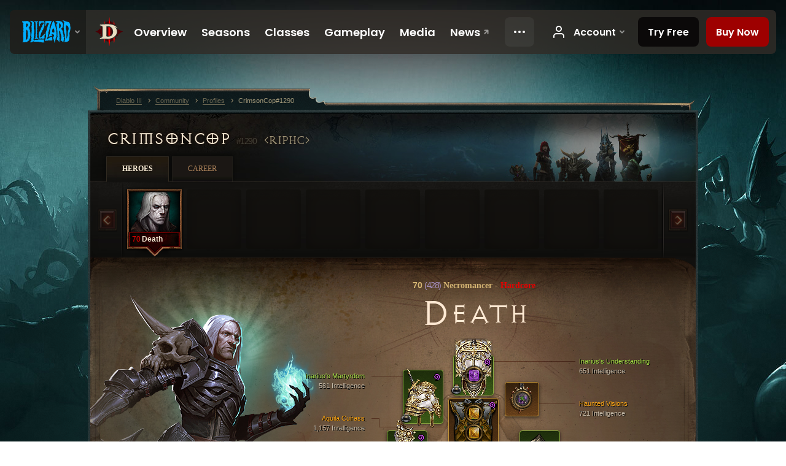

--- FILE ---
content_type: text/html;charset=UTF-8
request_url: https://us.diablo3.blizzard.com/en-us/profile/CrimsonCop-1290/hero/136999311
body_size: 13018
content:
<!DOCTYPE html>
<html xmlns="http://www.w3.org/1999/xhtml" xml:lang="en-us" lang="en-us">
<head xmlns:og="http://ogp.me/ns#" xmlns:fb="http://ogp.me/ns/fb#">
<script type="text/javascript">
//<![CDATA[
var BlzCookieConsent = {
host: "blizzard.com",
onetrustScriptUrl: "https://cdn.cookielaw.org/scripttemplates/otSDKStub.js",
onetrustDomainScript: "22011b0f-2c46-49a3-a7bf-5f98a4d4da65",
cookieInfoUrlPattern: "/cookies/?$"
}
//]]>
</script>
<script type="text/javascript" src="/static/js/libs/cookie-consent-filter-compat.js?v=58-137" defer></script>
<script>
//<![CDATA[
var dataLayer = dataLayer|| [];
dataLayer.push({
"authenticated": "0" });
(function(w,d,s,l,i){w[l]=w[l]||[];w[l].push({"gtm.start":new Date().getTime(),event:"gtm.js"});var f=d.getElementsByTagName(s)[0], j=d.createElement(s),dl=l!="dataLayer"?"&amp;l="+l:"";j.async=true;j.src=
"//www.googletagmanager.com/gtm.js?id="+i+dl;f.parentNode.insertBefore(j,f);})
(window,document,"script","dataLayer","GTM-TVHPB9J");
//]]>
</script>
<meta http-equiv="imagetoolbar" content="false" />
<meta http-equiv="X-UA-Compatible" content="IE=edge,chrome=1" />
<title>CrimsonCop#1290 - Community - Diablo III</title>
<link rel="icon" href="/static/images/icons/favicon.ico?v=58-137" type="image/x-icon" />
<link rel="shortcut icon" href="/static/images/icons/favicon.ico?v=58-137" type="image/x-icon" />
<link rel="stylesheet" type="text/css" media="all" href="/static/local-common/css/common-game-site.min.css?v=58-137" />
<link rel="stylesheet" type="text/css" media="all" href="/static/css/legal/ratings.css?v=58-137" />
<link rel="stylesheet" type="text/css" media="all" href="/static/css/d3.css?v=137" />
<link rel="stylesheet" type="text/css" media="all" href="/static/css/tooltips.css?v=137" />
<link rel="stylesheet" type="text/css" media="all" href="/static/css/profile/shared.css?v=58-137" />
<link rel="stylesheet" type="text/css" media="all" href="/static/css/profile/hero.css?v=58-137" />
<link rel="stylesheet" type="text/css" media="all" href="/static/css/tool/gear-calculator/hero-slots.css?v=58-137" />
<!--[if IE 6]> <link rel="stylesheet" type="text/css" media="all" href="/static/css/tooltips-ie6.css?v=137" />
<![endif]-->
<script type="text/javascript" src="/static/local-common/js/third-party.js?v=58-137"></script>
<script type="text/javascript" src="/static/local-common/js/common-game-site.min.js?v=58-137"></script>
<meta name="twitter:card" content="summary" />
<meta name="twitter:title" content="CrimsonCop#1290 - Community - Diablo III" />
<meta name="twitter:description" content="Level 70 necromancer" />
<meta name="twitter:image:src" content="https://assets.diablo3.blizzard.com/d3/icons/portraits/100/p6_necro_male.png" />
<!--[if IE 6]> <script type="text/javascript">
//<![CDATA[
try { document.execCommand('BackgroundImageCache', false, true) } catch(e) {}
//]]>
</script>
<![endif]-->
<script type="text/javascript">
//<![CDATA[
var Core = Core || {},
Login = Login || {};
Core.staticUrl = '/static';
Core.sharedStaticUrl = '/static/local-common';
Core.baseUrl = '/en-us';
Core.projectUrl = '';
Core.cdnUrl = 'https://blzmedia-a.akamaihd.net';
Core.supportUrl = 'http://us.battle.net/support/';
Core.secureSupportUrl = 'https://us.battle.net/support/';
Core.project = 'd3';
Core.locale = 'en-us';
Core.language = 'en';
Core.region = 'us';
Core.shortDateFormat = 'MM/dd/yyyy';
Core.dateTimeFormat = 'MM/dd/yyyy hh:mm a';
Core.loggedIn = false;
Core.userAgent = 'web';
Login.embeddedUrl = 'https://us.battle.net/login/login.frag';
var Flash = Flash || {};
Flash.videoPlayer = 'https://blzmedia-a.akamaihd.net/global-video-player/themes/d3/video-player.swf';
Flash.videoBase = 'https://blzmedia-a.akamaihd.net/d3/media/videos';
Flash.ratingImage = 'https://blzmedia-a.akamaihd.net/global-video-player/ratings/d3/en-us.jpg';
Flash.expressInstall = 'https://blzmedia-a.akamaihd.net/global-video-player/expressInstall.swf';
Flash.videoBase = 'https://assets.diablo3.blizzard.com/d3/media/videos';
//]]>
</script>
<meta property="fb:app_id" content="155068716934" />
<meta property="og:site_name" content="Diablo III" />
<meta property="og:locale" content="en_US" />
<meta property="og:type" content="website" />
<meta property="og:url" content="https://us.diablo3.blizzard.com/en-us/profile/CrimsonCop-1290/hero/155455240" />
<meta property="og:image" content="https://assets.diablo3.blizzard.com/d3/icons/portraits/100/p6_necro_male.png" />
<meta property="og:image" content="https://blzmedia-a.akamaihd.net/battle.net/logos/og-d3.png" />
<meta property="og:image" content="https://blzmedia-a.akamaihd.net/battle.net/logos/og-blizzard.png" />
<meta property="og:title" content="Death" />
<meta property="og:description" content="Level 70 necromancer" />
<link rel="canonical" href="https://us.diablo3.blizzard.com/en-us/profile/CrimsonCop-1290/hero/155455240" />
<meta property="d3-cloud-provider" content="aws" />
<meta property="d3-app-name" content="d3-site-prod-us" />
<meta property="d3-app-version" content="9.5.0" />
</head>
<body class="en-us profile profile-hero" itemscope="itemscope" itemtype="http://schema.org/WebPage" data-legal-country="US">
<noscript><iframe src="https://www.googletagmanager.com/ns.html?id=GTM-TVHPB9J"
height="0" width="0" style="display:none;visibility:hidden"></iframe></noscript>
<blz-nav
locale="en-us"
content="d3"
link-prefix="https://diablo3.blizzard.com/"
hidden
>
<script async src="https://navbar.blizzard.com/static/v1/nav.js"></script>
</blz-nav>
<div class="bg-wrapper">
<div class="wrapper">
<div id="main-content"></div>
<div class="body" itemscope="itemscope" itemtype="http://schema.org/WebPageElement">
<div class="body-top">
<div class="body-bot">



	<div class="profile-wrapper">
		<div class="profile-head">
			<a href="/en-us/profile/CrimsonCop-1290/">


	<h2 class="header-2" >					CrimsonCop
					<span class="battleTag">#1290</span>
					<span class="clan">RIPHC</span>
</h2>
			</a>
	<span class="clear"><!-- --></span>
		</div>



	<ul class="tab-menu ">
				<li class="menu-heroes ">
					<a href="/en-us/profile/CrimsonCop-1290/hero/155455240"
					
					 class="tab-active">
					<span>Heroes</span>
					</a>
				</li>
				<li class="menu-career ">
					<a href="/en-us/profile/CrimsonCop-1290/career"
					
					>
					<span>Career</span>
					</a>
				</li>
	</ul>

		<script type="text/javascript">
		//<![CDATA[
				$(function() {
					Profile.baseUrl = '/en-us/profile/CrimsonCop-1290/';
					Profile.lastHero = 155455240;
					Profile.heroes = [
							{ id: 155455240, name: 'Death', level: 70, 'class': 'necromancer', historyType: 'hero' }
					];


						Profile.suppressAjaxLoad = true;

						if (window.history.pushState) {
							var activeHero = Profile.getHero(155455240);
							window.history.replaceState(activeHero, activeHero.name, activeHero.id);
						}
						Profile.bindHistory();
				});
		//]]>
		</script>


		<div class="profile-body" id="profile-body">


	<div class="necromancer-male">
		<div class="profile-selector MediaCarousel MediaCarousel--heroes" id="heroes">
			<span class="MediaCarousel-page MediaCarousel-page--right MediaCarousel-page--end"><span></span></span>
			<span class="MediaCarousel-page MediaCarousel-page--left MediaCarousel-page--end"><span></span></span>
			<div class="MediaCarousel-scrollWrap">
				<ul class="hero-tabs MediaCarousel-scroll">


						<li class="MediaCarousel-thumb">
							<a class="hero-tab necromancer-male hardcore active" href="155455240" data-tooltip="#hero-tab-tooltip-0">
								<span class="hero-portrait">
								</span>
								<span class="level">70</span>
								<span class="name">Death</span>
							</a>



	<div id="hero-tab-tooltip-0" style="display:none">
		<div class="hero-tab-tooltip profile-tooltip">
			


	<h2 class="subheader-2" >Death</h2>

			<p class="d3-color-hardcore">
				<strong>70</strong> male
			</p>
				<p class="d3-color-hardcore">Hardcore
				</p>
		</div>
	</div>
						</li>
							<li class="MediaCarousel-thumb">
								<span class="hero-tab empty-hero"></span>
							</li>
							<li class="MediaCarousel-thumb">
								<span class="hero-tab empty-hero"></span>
							</li>
							<li class="MediaCarousel-thumb">
								<span class="hero-tab empty-hero"></span>
							</li>
							<li class="MediaCarousel-thumb">
								<span class="hero-tab empty-hero"></span>
							</li>
							<li class="MediaCarousel-thumb">
								<span class="hero-tab empty-hero"></span>
							</li>
							<li class="MediaCarousel-thumb">
								<span class="hero-tab empty-hero"></span>
							</li>
							<li class="MediaCarousel-thumb">
								<span class="hero-tab empty-hero"></span>
							</li>
							<li class="MediaCarousel-thumb">
								<span class="hero-tab empty-hero"></span>
							</li>
				</ul>
			</div>
		</div>

		<div class="profile-sheet">




	<h2 class="class" >				<a href="/en-us/class/necromancer/">

					<span><strong>70<span class="paragon-level">(428)</span></strong> Necromancer</span>
						<span> - </span>
						<strong class="d3-color-hardcore">Hardcore</strong>

				</a>
</h2>

			

	<h2 class="header-2 name" >Death</h2>


			<div class="paperdoll" id="paperdoll">

		<div class="weapon-flourish main-hand-flourish elemental-fire"></div>

	<ul class="gear-slots">
	<li class="slot-head">

				<a class="slot-link" href="/en-us/item/inariuss-understanding-P6_Necro_Set_3_Helm" data-d3tooltip="item-profile/57984965~155455240~inariuss-understanding~P6_Necro_Set_3_Helm">
				<span class="d3-icon d3-icon-item d3-icon-item-green">
					<span class="icon-item-gradient">
						<span class="icon-item-inner"></span>
					</span>
				</span>

					<span class="image">
					<img src="https://assets.diablo3.blizzard.com/d3/icons/items/large/p6_necro_set_3_helm_necromancer_male.png" alt="" />
				</span>

		<span class="sockets-wrapper">
			<span class="sockets-align">
					<span class="socket">
						<img class="gem" src="https://assets.diablo3.blizzard.com/d3/icons/items/small/x1_amethyst_10_demonhunter_male.png" />
					</span><br />
			</span>
		</span>
				</a>

		<a href="/en-us/item/abyssal-dye-Dye_20" class="item-dye" >
			<img src="https://assets.diablo3.blizzard.com/d3/icons/items/small/dye_20_demonhunter_male.png" />
		</a>

		<a href="/en-us/item/fates-vow-P61_Necro_Unique_Helm_22" class="item-transmog" >
			<img src="/static/images/profile/hero/bg-transmog.gif?v=58-137" />
		</a>

	</li>
	<li class="slot-torso">

				<a class="slot-link" href="/en-us/item/aquila-cuirass-P4_Unique_Chest_012" data-d3tooltip="item-profile/57984965~155455240~aquila-cuirass~P4_Unique_Chest_012">
				<span class="d3-icon d3-icon-item d3-icon-item-orange">
					<span class="icon-item-gradient">
						<span class="icon-item-inner"></span>
					</span>
				</span>

					<span class="image">
					<img src="https://assets.diablo3.blizzard.com/d3/icons/items/large/p4_unique_chest_012_demonhunter_male.png" alt="" />
				</span>

		<span class="sockets-wrapper">
			<span class="sockets-align">
					<span class="socket">
						<img class="gem" src="https://assets.diablo3.blizzard.com/d3/icons/items/small/x1_topaz_09_demonhunter_male.png" />
					</span><br />
					<span class="socket">
						<img class="gem" src="https://assets.diablo3.blizzard.com/d3/icons/items/small/x1_topaz_09_demonhunter_male.png" />
					</span><br />
					<span class="socket">
						<img class="gem" src="https://assets.diablo3.blizzard.com/d3/icons/items/small/x1_topaz_09_demonhunter_male.png" />
					</span><br />
			</span>
		</span>
				</a>

		<a href="/en-us/item/abyssal-dye-Dye_20" class="item-dye" >
			<img src="https://assets.diablo3.blizzard.com/d3/icons/items/small/dye_20_demonhunter_male.png" />
		</a>

		<a href="/en-us/item/requiem-cereplate-P6_Necro_Unique_Chest_22" class="item-transmog" >
			<img src="/static/images/profile/hero/bg-transmog.gif?v=58-137" />
		</a>

	</li>
	<li class="slot-feet">

				<a class="slot-link" href="/en-us/item/inariuss-perseverance-P6_Necro_Set_3_Boots" data-d3tooltip="item-profile/57984965~155455240~inariuss-perseverance~P6_Necro_Set_3_Boots">
				<span class="d3-icon d3-icon-item d3-icon-item-green">
					<span class="icon-item-gradient">
						<span class="icon-item-inner"></span>
					</span>
				</span>

					<span class="image">
					<img src="https://assets.diablo3.blizzard.com/d3/icons/items/large/p6_necro_set_3_boots_demonhunter_male.png" alt="" />
				</span>

				</a>

		<a href="/en-us/item/abyssal-dye-Dye_20" class="item-dye" >
			<img src="https://assets.diablo3.blizzard.com/d3/icons/items/small/dye_20_demonhunter_male.png" />
		</a>

		<a href="/en-us/item/bryners-journey-P6_Necro_Unique_Boots_22" class="item-transmog" >
			<img src="/static/images/profile/hero/bg-transmog.gif?v=58-137" />
		</a>

	</li>
	<li class="slot-hands">

				<a class="slot-link" href="/en-us/item/inariuss-will-P6_Necro_Set_3_Gloves" data-d3tooltip="item-profile/57984965~155455240~inariuss-will~P6_Necro_Set_3_Gloves">
				<span class="d3-icon d3-icon-item d3-icon-item-green">
					<span class="icon-item-gradient">
						<span class="icon-item-inner"></span>
					</span>
				</span>

					<span class="image">
					<img src="https://assets.diablo3.blizzard.com/d3/icons/items/large/p6_necro_set_3_gloves_necromancer_male.png" alt="" />
				</span>

				</a>

		<a href="/en-us/item/abyssal-dye-Dye_20" class="item-dye" >
			<img src="https://assets.diablo3.blizzard.com/d3/icons/items/small/dye_20_demonhunter_male.png" />
		</a>

		<a href="/en-us/item/rathmas-macabre-vambraces-P6_Necro_Set_1_Gloves" class="item-transmog" >
			<img src="/static/images/profile/hero/bg-transmog.gif?v=58-137" />
		</a>

	</li>
	<li class="slot-shoulders">

				<a class="slot-link" href="/en-us/item/inariuss-martyrdom-P6_Necro_Set_3_Shoulders" data-d3tooltip="item-profile/57984965~155455240~inariuss-martyrdom~P6_Necro_Set_3_Shoulders">
				<span class="d3-icon d3-icon-item d3-icon-item-green">
					<span class="icon-item-gradient">
						<span class="icon-item-inner"></span>
					</span>
				</span>

					<span class="image">
					<img src="https://assets.diablo3.blizzard.com/d3/icons/items/large/p6_necro_set_3_shoulders_necromancer_male.png" alt="" />
				</span>

				</a>

		<a href="/en-us/item/abyssal-dye-Dye_20" class="item-dye" >
			<img src="https://assets.diablo3.blizzard.com/d3/icons/items/small/dye_20_demonhunter_male.png" />
		</a>

		<a href="/en-us/item/warlord-spaulders-Shoulders_203" class="item-transmog" >
			<img src="/static/images/profile/hero/bg-transmog.gif?v=58-137" />
		</a>

	</li>
	<li class="slot-legs">

				<a class="slot-link" href="/en-us/item/inariuss-reticence-P6_Necro_Set_3_Pants" data-d3tooltip="item-profile/57984965~155455240~inariuss-reticence~P6_Necro_Set_3_Pants">
				<span class="d3-icon d3-icon-item d3-icon-item-green">
					<span class="icon-item-gradient">
						<span class="icon-item-inner"></span>
					</span>
				</span>

					<span class="image">
					<img src="https://assets.diablo3.blizzard.com/d3/icons/items/large/p6_necro_set_3_pants_necromancer_male.png" alt="" />
				</span>

		<span class="sockets-wrapper">
			<span class="sockets-align">
					<span class="socket">
						<img class="gem" src="https://assets.diablo3.blizzard.com/d3/icons/items/small/x1_topaz_09_demonhunter_male.png" />
					</span><br />
					<span class="socket">
						<img class="gem" src="https://assets.diablo3.blizzard.com/d3/icons/items/small/x1_topaz_09_demonhunter_male.png" />
					</span><br />
			</span>
		</span>
				</a>

		<a href="/en-us/item/abyssal-dye-Dye_20" class="item-dye" >
			<img src="https://assets.diablo3.blizzard.com/d3/icons/items/small/dye_20_demonhunter_male.png" />
		</a>


	</li>
	<li class="slot-bracers">

				<a class="slot-link" href="/en-us/artisan/blacksmith/recipe/guardians-aversion" data-d3tooltip="item-profile/57984965~155455240~guardians-aversion~P74_Unique_Bracer_010">
				<span class="d3-icon d3-icon-item d3-icon-item-green">
					<span class="icon-item-gradient">
						<span class="icon-item-inner"></span>
					</span>
				</span>

					<span class="image">
					<img src="https://assets.diablo3.blizzard.com/d3/icons/items/large/p74_unique_bracer_010_demonhunter_male.png" alt="" />
				</span>

				</a>



	</li>
	<li class="slot-mainHand">

				<a class="slot-link" href="/en-us/item/funerary-pick-P74_Unique_Scythe1H_01" data-d3tooltip="item-profile/57984965~155455240~funerary-pick~P74_Unique_Scythe1H_01">
				<span class="d3-icon d3-icon-item d3-icon-item-orange">
					<span class="icon-item-gradient">
						<span class="icon-item-inner"></span>
					</span>
				</span>

					<span class="image">
					<img src="https://assets.diablo3.blizzard.com/d3/icons/items/large/p74_unique_scythe1h_01_necromancer_male.png" alt="" />
				</span>

		<span class="sockets-wrapper">
			<span class="sockets-align">
					<span class="socket">
						<img class="gem" src="https://assets.diablo3.blizzard.com/d3/icons/items/small/x1_emerald_10_demonhunter_male.png" />
					</span><br />
			</span>
		</span>
				</a>


		<a href="/en-us/item/shard-of-hate-Unique_Sword_1H_Promo_02_x1" class="item-transmog" >
			<img src="/static/images/profile/hero/bg-transmog.gif?v=58-137" />
		</a>

	</li>
	<li class="slot-offHand">

				<a class="slot-link" href="/en-us/item/iron-rose-P74_Unique_Phylactery_04" data-d3tooltip="item-profile/57984965~155455240~iron-rose~P74_Unique_Phylactery_04">
				<span class="d3-icon d3-icon-item d3-icon-item-orange">
					<span class="icon-item-gradient">
						<span class="icon-item-inner"></span>
					</span>
				</span>

					<span class="image">
					<img src="https://assets.diablo3.blizzard.com/d3/icons/items/large/p74_unique_phylactery_04_necromancer_male.png" alt="" />
				</span>

				</a>


		<a href="/en-us/item/horrifying-cinerary-NecromancerTalisman_003_t2" class="item-transmog" >
			<img src="/static/images/profile/hero/bg-transmog.gif?v=58-137" />
		</a>

	</li>
	<li class="slot-waist">

				<a class="slot-link" href="/en-us/artisan/blacksmith/recipe/guardians-case" data-d3tooltip="item-profile/57984965~155455240~guardians-case~P74_Unique_Belt_013">
				<span class="d3-icon d3-icon-item d3-icon-item-green">
					<span class="icon-item-gradient">
						<span class="icon-item-inner"></span>
					</span>
				</span>

					<span class="image">
					<img src="https://assets.diablo3.blizzard.com/d3/icons/items/large/p74_unique_belt_013_demonhunter_male.png" alt="" />
				</span>

				</a>



	</li>
	<li class="slot-rightFinger">

				<a class="slot-link" href="/en-us/item/ring-of-royal-grandeur-Unique_Ring_107_x1" data-d3tooltip="item-profile/57984965~155455240~ring-of-royal-grandeur~Unique_Ring_107_x1">
				<span class="d3-icon d3-icon-item d3-icon-item-orange">
					<span class="icon-item-gradient">
						<span class="icon-item-inner"></span>
					</span>
				</span>

					<span class="image">
					<img src="https://assets.diablo3.blizzard.com/d3/icons/items/large/unique_ring_107_x1_demonhunter_male.png" alt="" />
				</span>

		<span class="sockets-wrapper">
			<span class="sockets-align">
					<span class="socket">
						<img class="gem" src="https://assets.diablo3.blizzard.com/d3/icons/items/small/unique_gem_006_x1_demonhunter_male.png" />
					</span><br />
			</span>
		</span>
				</a>



	</li>
	<li class="slot-leftFinger">

				<a class="slot-link" href="/en-us/item/lornelles-sunstone-P6_Unique_Ring_04" data-d3tooltip="item-profile/57984965~155455240~lornelles-sunstone~P6_Unique_Ring_04">
				<span class="d3-icon d3-icon-item d3-icon-item-orange">
					<span class="icon-item-gradient">
						<span class="icon-item-inner"></span>
					</span>
				</span>

					<span class="image">
					<img src="https://assets.diablo3.blizzard.com/d3/icons/items/large/p6_unique_ring_04_necromancer_male.png" alt="" />
				</span>

		<span class="sockets-wrapper">
			<span class="sockets-align">
					<span class="socket">
						<img class="gem" src="https://assets.diablo3.blizzard.com/d3/icons/items/small/unique_gem_002_x1_demonhunter_male.png" />
					</span><br />
			</span>
		</span>
				</a>



	</li>
	<li class="slot-neck">

				<a class="slot-link" href="/en-us/item/haunted-visions-P69_Unique_Amulet_02" data-d3tooltip="item-profile/57984965~155455240~haunted-visions~P69_Unique_Amulet_02">
				<span class="d3-icon d3-icon-item d3-icon-item-orange">
					<span class="icon-item-gradient">
						<span class="icon-item-inner"></span>
					</span>
				</span>

					<span class="image">
					<img src="https://assets.diablo3.blizzard.com/d3/icons/items/large/p69_unique_amulet_02_necromancer_male.png" alt="" />
				</span>

		<span class="sockets-wrapper">
			<span class="sockets-align">
					<span class="socket">
						<img class="gem" src="https://assets.diablo3.blizzard.com/d3/icons/items/small/unique_gem_005_x1_demonhunter_male.png" />
					</span><br />
			</span>
		</span>
				</a>



	</li>

	</ul>

	<ul class="gear-labels" id="gear-labels">


		<li class="gear-label slot-head">
				<a href="/en-us/item/inariuss-understanding-P6_Necro_Set_3_Helm"
				   data-d3tooltip="item-profile/57984965~155455240~inariuss-understanding~P6_Necro_Set_3_Helm"
				   class="label-link d3-color-green">
						<span class="item-name">Inarius&#39;s Understanding</span>
						<span class="bonus-value bonus-1215 long-bonus"
							 style="display:none">
						Ignores Durability Loss
						</span>
						<span class="bonus-value bonus-135 long-bonus"
							 style="display:none">
						23% Life
						</span>
						<span class="bonus-value bonus-1211 long-bonus"
							 style="display:none">
						698 Vitality
						</span>
						<span class="bonus-value bonus-1210 long-bonus"
							>
						651 Intelligence
						</span>
				</a>


		</li>


		<li class="gear-label slot-torso">
				<a href="/en-us/item/aquila-cuirass-P4_Unique_Chest_012"
				   data-d3tooltip="item-profile/57984965~155455240~aquila-cuirass~P4_Unique_Chest_012"
				   class="label-link d3-color-orange">
						<span class="item-name">Aquila Cuirass</span>
						<span class="bonus-value bonus-50 long-bonus"
							 style="display:none">
						34% Extra Gold from Monsters
						</span>
						<span class="bonus-value bonus-1211 long-bonus"
							 style="display:none">
						421 Vitality
						</span>
						<span class="bonus-value bonus-1210 long-bonus"
							>
						1,157 Intelligence
						</span>
				</a>


		</li>


		<li class="gear-label slot-feet">
				<a href="/en-us/item/inariuss-perseverance-P6_Necro_Set_3_Boots"
				   data-d3tooltip="item-profile/57984965~155455240~inariuss-perseverance~P6_Necro_Set_3_Boots"
				   class="label-link d3-color-green">
						<span class="item-name">Inarius&#39;s Perseverance</span>
						<span class="bonus-value bonus-50 long-bonus"
							 style="display:none">
						33% Extra Gold from Monsters
						</span>
						<span class="bonus-value bonus-171 long-bonus"
							 style="display:none">
						10% Movement Speed
						</span>
						<span class="bonus-value bonus-1211 long-bonus"
							 style="display:none">
						479 Vitality
						</span>
						<span class="bonus-value bonus-1210 long-bonus"
							>
						456 Intelligence
						</span>
				</a>


		</li>


		<li class="gear-label slot-hands">
				<a href="/en-us/item/inariuss-will-P6_Necro_Set_3_Gloves"
				   data-d3tooltip="item-profile/57984965~155455240~inariuss-will~P6_Necro_Set_3_Gloves"
				   class="label-link d3-color-green">
						<span class="item-name">Inarius&#39;s Will</span>
						<span class="bonus-value bonus-77 long-bonus"
							 style="display:none">
						Monster kills grant 152 experience.
						</span>
						<span class="bonus-value bonus-93 long-bonus"
							 style="display:none">
						+143 Physical Resistance
						</span>
						<span class="bonus-value bonus-1211 long-bonus"
							 style="display:none">
						704 Vitality
						</span>
						<span class="bonus-value bonus-258 long-bonus"
							 style="display:none">
						Critical Hit Damage Increased by 43% 
						</span>
						<span class="bonus-value bonus-253 long-bonus"
							 style="display:none">
						Critical Hit Chance Increased by 9.5%
						</span>
						<span class="bonus-value bonus-1210 long-bonus"
							>
						727 Intelligence
						</span>
				</a>


		</li>


		<li class="gear-label slot-shoulders">
				<a href="/en-us/item/inariuss-martyrdom-P6_Necro_Set_3_Shoulders"
				   data-d3tooltip="item-profile/57984965~155455240~inariuss-martyrdom~P6_Necro_Set_3_Shoulders"
				   class="label-link d3-color-green">
						<span class="item-name">Inarius&#39;s Martyrdom</span>
						<span class="bonus-value bonus-339 long-bonus"
							 style="display:none">
						9,119 Thorns Damage
						</span>
						<span class="bonus-value bonus-34 long-bonus"
							 style="display:none">
						465 Armor
						</span>
						<span class="bonus-value bonus-135 long-bonus"
							 style="display:none">
						14% Life
						</span>
						<span class="bonus-value bonus-1211 long-bonus"
							 style="display:none">
						577 Vitality
						</span>
						<span class="bonus-value bonus-1210 long-bonus"
							>
						581 Intelligence
						</span>
				</a>


		</li>


		<li class="gear-label slot-legs">
				<a href="/en-us/item/inariuss-reticence-P6_Necro_Set_3_Pants"
				   data-d3tooltip="item-profile/57984965~155455240~inariuss-reticence~P6_Necro_Set_3_Pants"
				   class="label-link d3-color-green">
						<span class="item-name">Inarius&#39;s Reticence</span>
						<span class="bonus-value bonus-353 long-bonus"
							 style="display:none">
						4,878 Life after Each Kill
						</span>
						<span class="bonus-value bonus-96 long-bonus"
							 style="display:none">
						+93 Resistance to All Elements
						</span>
						<span class="bonus-value bonus-1211 long-bonus"
							 style="display:none">
						495 Vitality
						</span>
						<span class="bonus-value bonus-1076 long-bonus"
							 style="display:none">
						Increases Gold and Health Pickup by 2 Yards.
						</span>
						<span class="bonus-value bonus-1210 long-bonus"
							>
						906 Intelligence
						</span>
				</a>


		</li>


		<li class="gear-label slot-bracers">
				<a href="/en-us/artisan/blacksmith/recipe/guardians-aversion"
				   data-d3tooltip="item-profile/57984965~155455240~guardians-aversion~P74_Unique_Bracer_010"
				   class="label-link d3-color-green">
						<span class="item-name">Guardian&#39;s Aversion</span>
						<span class="bonus-value bonus-244 long-bonus"
							 style="display:none">
						Physical skills deal 16% more damage.
						</span>
						<span class="bonus-value bonus-1211 long-bonus"
							 style="display:none">
						423 Vitality
						</span>
						<span class="bonus-value bonus-1129 long-bonus"
							 style="display:none">
						Reduces damage from melee attacks by 6%
						</span>
						<span class="bonus-value bonus-253 long-bonus"
							 style="display:none">
						Critical Hit Chance Increased by 5%
						</span>
						<span class="bonus-value bonus-1210 long-bonus"
							>
						498 Intelligence
						</span>
				</a>


		</li>


		<li class="gear-label slot-mainHand">
				<a href="/en-us/item/funerary-pick-P74_Unique_Scythe1H_01"
				   data-d3tooltip="item-profile/57984965~155455240~funerary-pick~P74_Unique_Scythe1H_01"
				   class="label-link d3-color-orange">
						<span class="item-name">Funerary Pick</span>
						<span class="weapon-dps">
						1,997.4 DPS
					</span>
						<span class="bonus-value bonus-1211 long-bonus"
							 style="display:none">
						715 Vitality
						</span>
						<span class="bonus-value bonus-152 long-bonus"
							 style="display:none">
						20 Maximum Essence
						</span>
						<span class="bonus-value bonus-258 long-bonus"
							 style="display:none">
						Critical Hit Damage Increased by 130% 
						</span>
						<span class="bonus-value bonus-1210 long-bonus"
							>
						750 Intelligence
						</span>
				</a>


		</li>


		<li class="gear-label slot-offHand">
				<a href="/en-us/item/iron-rose-P74_Unique_Phylactery_04"
				   data-d3tooltip="item-profile/57984965~155455240~iron-rose~P74_Unique_Phylactery_04"
				   class="label-link d3-color-orange">
						<span class="item-name">Iron Rose</span>
						<span class="bonus-value bonus-86 long-bonus"
							 style="display:none">
						Health Globes and Potions Grant 24,463 Life.
						</span>
						<span class="bonus-value bonus-1211 long-bonus"
							 style="display:none">
						747 Vitality
						</span>
						<span class="bonus-value bonus-253 long-bonus"
							 style="display:none">
						Critical Hit Chance Increased by 8%
						</span>
						<span class="bonus-value bonus-1210 long-bonus"
							>
						632 Intelligence
						</span>
						<span class="bonus-value bonus-1355 long-bonus"
							 style="display:none">
						Chance to Deal 0.16% Area Damage on Hit.
						</span>
				</a>


		</li>


		<li class="gear-label slot-waist">
				<a href="/en-us/artisan/blacksmith/recipe/guardians-case"
				   data-d3tooltip="item-profile/57984965~155455240~guardians-case~P74_Unique_Belt_013"
				   class="label-link d3-color-green">
						<span class="item-name">Guardian&#39;s Case</span>
						<span class="bonus-value bonus-339 long-bonus"
							 style="display:none">
						5,881 Thorns Damage
						</span>
						<span class="bonus-value bonus-135 long-bonus"
							 style="display:none">
						15% Life
						</span>
						<span class="bonus-value bonus-1211 long-bonus"
							 style="display:none">
						422 Vitality
						</span>
						<span class="bonus-value bonus-1210 long-bonus"
							>
						426 Intelligence
						</span>
				</a>


		</li>


		<li class="gear-label slot-rightFinger">
				<a href="/en-us/item/ring-of-royal-grandeur-Unique_Ring_107_x1"
				   data-d3tooltip="item-profile/57984965~155455240~ring-of-royal-grandeur~Unique_Ring_107_x1"
				   class="label-link d3-color-orange">
						<span class="item-name">Ring of Royal Grandeur</span>
						<span class="bonus-value bonus-203 long-bonus"
							 style="display:none">
						Attack Speed Increased by 0.05%
						</span>
						<span class="bonus-value bonus-339 long-bonus"
							 style="display:none">
						2,698 Thorns Damage
						</span>
						<span class="bonus-value bonus-1211 long-bonus"
							 style="display:none">
						455 Vitality
						</span>
						<span class="bonus-value bonus-1360 long-bonus"
							 style="display:none">
						Reduces the number of items needed for set bonuses by 1 (to a minimum of 2).
						</span>
						<span class="bonus-value bonus-1210 long-bonus"
							>
						454 Intelligence
						</span>
				</a>


		</li>


		<li class="gear-label slot-leftFinger">
				<a href="/en-us/item/lornelles-sunstone-P6_Unique_Ring_04"
				   data-d3tooltip="item-profile/57984965~155455240~lornelles-sunstone~P6_Unique_Ring_04"
				   class="label-link d3-color-orange">
						<span class="item-name">Lornelle&#39;s Sunstone</span>
						<span class="bonus-value bonus-50 long-bonus"
							 style="display:none">
						34% Extra Gold from Monsters
						</span>
						<span class="bonus-value bonus-135 long-bonus"
							 style="display:none">
						14% Life
						</span>
						<span class="bonus-value bonus-1210 long-bonus"
							>
						462 Intelligence
						</span>
				</a>


		</li>


		<li class="gear-label slot-neck">
				<a href="/en-us/item/haunted-visions-P69_Unique_Amulet_02"
				   data-d3tooltip="item-profile/57984965~155455240~haunted-visions~P69_Unique_Amulet_02"
				   class="label-link d3-color-orange">
						<span class="item-name">Haunted Visions</span>
						<span class="bonus-value bonus-353 long-bonus"
							 style="display:none">
						7,425 Life after Each Kill
						</span>
						<span class="bonus-value bonus-253 long-bonus"
							 style="display:none">
						Critical Hit Chance Increased by 8%
						</span>
						<span class="bonus-value bonus-1210 long-bonus"
							>
						721 Intelligence
						</span>
				</a>


		</li>
	</ul>

	<ul class="gear-lines">
				<li class="slot-head"></li>
				<li class="slot-torso"></li>
				<li class="slot-feet"></li>
				<li class="slot-hands"></li>
				<li class="slot-shoulders"></li>
				<li class="slot-legs"></li>
				<li class="slot-bracers"></li>
				<li class="slot-mainHand"></li>
				<li class="slot-offHand"></li>
				<li class="slot-waist"></li>
				<li class="slot-rightFinger"></li>
				<li class="slot-leftFinger"></li>
				<li class="slot-neck"></li>
	</ul>
			</div>


		<div class="gear-bonuses" id="bonuses">
			

	<h3 class="header-3" ><span class="help-icon tip" data-tooltip="#gear-bonuses-tooltip"></span>Gear Bonuses</h3>


			<div id="gear-bonuses-tooltip" style="display: none;">
				<div class="profile-tooltip">
					


	<h2 class="subheader-2" >Gear Bonuses</h2>

					<p>This feature lists your most prevalent gear bonuses. You may select a bonus to see which items provide that bonus.</p>
				</div>
			</div>

			<ul>
					<li>
						<a href="javascript:;" class="bonus-stat" data-bonus-index="1210">
							<span class="bonus-radio active"></span>8,421 Intelligence
						</a>
					</li>
					<li>
						<a href="javascript:;" class="bonus-stat" data-bonus-index="1211">
							<span class="bonus-radio"></span>6,136 Vitality
						</a>
					</li>
					<li>
						<a href="javascript:;" class="bonus-stat" data-bonus-index="253">
							<span class="bonus-radio"></span>Critical Hit Chance Increased by 30.5%
						</a>
					</li>
					<li>
						<a href="javascript:;" class="bonus-stat" data-bonus-index="135">
							<span class="bonus-radio"></span>66% Life
						</a>
					</li>
					<li>
						<a href="javascript:;" class="bonus-stat" data-bonus-index="339">
							<span class="bonus-radio"></span>17,698 Thorns Damage
						</a>
					</li>
			</ul>
		</div>

	<span class="clear"><!-- --></span>
		</div>

		<div class="profile-lower">

			<div class="profile-overview" id="overview">


	<div class="page-section skills">
			<div class="section-header ">
				

	<h3 class="header-3" >Skills</h3>


			</div>

		<div class="section-body">
		<a href="/en-us/calculator/" class="profile-link">
			View in Skill Calculator
			<span class="icon-frame icon-frame-text">
				<span class="icon-16 icon-16-rarrow"></span>
			</span>
		</a>

		<div class="skills-wrapper">

			<ul class="active-skills clear-after">

						<li>
							<div id="active-skill-tooltip-0" style="display:none;">
	<div class="d3-tooltip d3-tooltip-skill">



	<div class="tooltip-head">
		<h3 class="">Siphon Blood</h3>
	</div>

	<div class="tooltip-body ">




		<span class="d3-icon d3-icon-skill d3-icon-skill-64 " style="background-image: url('https://assets.diablo3.blizzard.com/d3/icons/skills/64/p6_necro_siphonblood.png'); width: 64px; height: 64px;">
			<span class="frame"></span>
		</span>

			<div class="description">
					<p><span class="d3-color-gold">Generate:</span> <span class="d3-color-green">15</span> Essence each time damage is dealt</p>

<p>Siphon the blood from the targeted enemy dealing <span class="d3-color-green">150%</span> weapon damage as Physical.</p>

<p>Siphon Blood heals you for <span class="d3-color-green">2%</span> of your total health every second while channeled.</p>
				
					<p class="special">Primary</p>
				<p class="subtle">Unlocked at level <em>11</em></p>
			</div>

	</div>


	<div class="tooltip-extension rune-extension">
	<span class="d3-icon d3-icon-rune d3-icon-rune-large">
		<span class="rune-d"></span>
	</span>
				

	<h3 class="header-3" >Power Shift</h3>

					<p>Damage is increased by <span class="d3-color-green">10%</span> each time damage is dealt. Max <span class="d3-color-green">10</span> stacks.</p>

<p>Siphon Blood's damage turns into Poison.</p>
				<p class="subtle">Unlocked at level <em>35</em></p>
	</div>

	</div>
							</div>

							<a id="active-skill-tooltip-0-link" href="/en-us/class/necromancer/active/siphon-blood" data-tooltip="#active-skill-tooltip-0">



		<span class="d3-icon d3-icon-skill d3-icon-skill-42 " style="background-image: url('https://assets.diablo3.blizzard.com/d3/icons/skills/42/p6_necro_siphonblood.png'); width: 42px; height: 42px;">
			<span class="frame"></span>
		</span>
								<span class="skill-name">
									Siphon Blood
									<span class="rune-name">
										Power Shift
									</span>
								</span>
							</a>
							<span class="slot slot-primary"></span>

		<script type="text/javascript">
		//<![CDATA[
								$(function() {
									$("#active-skill-tooltip-0-link").data("tooltip-options", {className: "ui-tooltip-d3"});
								});
		//]]>
		</script>
						</li>

						<li>
							<div id="active-skill-tooltip-1" style="display:none;">
	<div class="d3-tooltip d3-tooltip-skill">



	<div class="tooltip-head">
		<h3 class="">Bone Armor</h3>
	</div>

	<div class="tooltip-body ">




		<span class="d3-icon d3-icon-skill d3-icon-skill-64 " style="background-image: url('https://assets.diablo3.blizzard.com/d3/icons/skills/64/p6_necro_bonearmor.png'); width: 64px; height: 64px;">
			<span class="frame"></span>
		</span>

			<div class="description">
					<p><span class="d3-color-gold">Cooldown:</span> <span class="d3-color-green">10</span> seconds</p>

<p>Rip bones from nearby enemies, dealing <span class="d3-color-green">125%</span> weapon damage as Physical, and create armor that reduces damage taken by <span class="d3-color-green">3%</span> per enemy hit up to a maximum of <span class="d3-color-green">10</span> enemies. Lasts for <span class="d3-color-green">60</span> secs.</p>
				
					<p class="special">Blood &amp; Bone</p>
				<p class="subtle">Unlocked at level <em>19</em></p>
			</div>

	</div>


	<div class="tooltip-extension rune-extension">
	<span class="d3-icon d3-icon-rune d3-icon-rune-large">
		<span class="rune-e"></span>
	</span>
				

	<h3 class="header-3" >Harvest of Anguish</h3>

					<p>Bone Armor also increases your movement speed by <span class="d3-color-green">1%</span> for each enemy hit.</p>

<p>Bone Armor's damage is turned into Cold.</p>
				<p class="subtle">Unlocked at level <em>48</em></p>
	</div>

	</div>
							</div>

							<a id="active-skill-tooltip-1-link" href="/en-us/class/necromancer/active/bone-armor" data-tooltip="#active-skill-tooltip-1">



		<span class="d3-icon d3-icon-skill d3-icon-skill-42 " style="background-image: url('https://assets.diablo3.blizzard.com/d3/icons/skills/42/p6_necro_bonearmor.png'); width: 42px; height: 42px;">
			<span class="frame"></span>
		</span>
								<span class="skill-name">
									Bone Armor
									<span class="rune-name">
										Harvest of Anguish
									</span>
								</span>
							</a>
							<span class="slot slot-secondary"></span>

		<script type="text/javascript">
		//<![CDATA[
								$(function() {
									$("#active-skill-tooltip-1-link").data("tooltip-options", {className: "ui-tooltip-d3"});
								});
		//]]>
		</script>
						</li>

						<li>
							<div id="active-skill-tooltip-2" style="display:none;">
	<div class="d3-tooltip d3-tooltip-skill">



	<div class="tooltip-head">
		<h3 class="">Death Nova</h3>
	</div>

	<div class="tooltip-body ">




		<span class="d3-icon d3-icon-skill d3-icon-skill-64 " style="background-image: url('https://assets.diablo3.blizzard.com/d3/icons/skills/64/p6_necro_bloodnova.png'); width: 64px; height: 64px;">
			<span class="frame"></span>
		</span>

			<div class="description">
					<p><span class="d3-color-gold">Cost:</span> <span class="d3-color-green">20</span> Essence</p>

<p>Unleash a Nova that deals <span class="d3-color-green">350%</span> weapon damage as Poison to all enemies within <span class="d3-color-green">25</span> yards.</p>
				
					<p class="special">Secondary</p>
				<p class="subtle">Unlocked at level <em>12</em></p>
			</div>

	</div>


	<div class="tooltip-extension rune-extension">
	<span class="d3-icon d3-icon-rune d3-icon-rune-large">
		<span class="rune-c"></span>
	</span>
				

	<h3 class="header-3" >Blood Nova</h3>

					<p>Spend <span class="d3-color-red">10%</span> health to unleash a Blood Nova that deals <span class="d3-color-green">450%</span> weapon damage as Physical to all nearby enemies within <span class="d3-color-green">25</span> yards.</p>
				<p class="subtle">Unlocked at level <em>57</em></p>
	</div>

	</div>
							</div>

							<a id="active-skill-tooltip-2-link" href="/en-us/class/necromancer/active/death-nova" data-tooltip="#active-skill-tooltip-2">



		<span class="d3-icon d3-icon-skill d3-icon-skill-42 " style="background-image: url('https://assets.diablo3.blizzard.com/d3/icons/skills/42/p6_necro_bloodnova.png'); width: 42px; height: 42px;">
			<span class="frame"></span>
		</span>
								<span class="skill-name">
									Death Nova
									<span class="rune-name">
										Blood Nova
									</span>
								</span>
							</a>
							<span class="slot slot-1"></span>

		<script type="text/javascript">
		//<![CDATA[
								$(function() {
									$("#active-skill-tooltip-2-link").data("tooltip-options", {className: "ui-tooltip-d3"});
								});
		//]]>
		</script>
						</li>

						<li>
							<div id="active-skill-tooltip-3" style="display:none;">
	<div class="d3-tooltip d3-tooltip-skill">



	<div class="tooltip-head">
		<h3 class="">Simulacrum</h3>
	</div>

	<div class="tooltip-body ">




		<span class="d3-icon d3-icon-skill d3-icon-skill-64 " style="background-image: url('https://assets.diablo3.blizzard.com/d3/icons/skills/64/p6_necro_simulacrum.png'); width: 64px; height: 64px;">
			<span class="frame"></span>
		</span>

			<div class="description">
					<p><span class="d3-color-gold">Cost:</span> <span class="d3-color-red">25%</span> Health</p>
<p><span class="d3-color-gold">Cooldown:</span> <span class="d3-color-green">120</span> seconds</p>

<p>Create a Simulacrum made of blood that will duplicate your Secondary skills for <span class="d3-color-green">15</span> seconds.</p>
				
					<p class="special">Blood &amp; Bone</p>
				<p class="subtle">Unlocked at level <em>61</em></p>
			</div>

	</div>


	<div class="tooltip-extension rune-extension">
	<span class="d3-icon d3-icon-rune d3-icon-rune-large">
		<span class="rune-d"></span>
	</span>
				

	<h3 class="header-3" >Blood and Bone</h3>

					<p>Now also creates a Simulacrum of Bone, but the duration is reduced to <span class="d3-color-green">10</span> seconds.</p>
				<p class="subtle">Unlocked at level <em>69</em></p>
	</div>

	</div>
							</div>

							<a id="active-skill-tooltip-3-link" href="/en-us/class/necromancer/active/simulacrum" data-tooltip="#active-skill-tooltip-3">



		<span class="d3-icon d3-icon-skill d3-icon-skill-42 " style="background-image: url('https://assets.diablo3.blizzard.com/d3/icons/skills/42/p6_necro_simulacrum.png'); width: 42px; height: 42px;">
			<span class="frame"></span>
		</span>
								<span class="skill-name">
									Simulacrum
									<span class="rune-name">
										Blood and Bone
									</span>
								</span>
							</a>
							<span class="slot slot-2"></span>

		<script type="text/javascript">
		//<![CDATA[
								$(function() {
									$("#active-skill-tooltip-3-link").data("tooltip-options", {className: "ui-tooltip-d3"});
								});
		//]]>
		</script>
						</li>

						<li>
							<div id="active-skill-tooltip-4" style="display:none;">
	<div class="d3-tooltip d3-tooltip-skill">



	<div class="tooltip-head">
		<h3 class="">Devour</h3>
	</div>

	<div class="tooltip-body ">




		<span class="d3-icon d3-icon-skill d3-icon-skill-64 " style="background-image: url('https://assets.diablo3.blizzard.com/d3/icons/skills/64/p6_necro_devour.png'); width: 64px; height: 64px;">
			<span class="frame"></span>
		</span>

			<div class="description">
					<p>Consume corpses within <span class="d3-color-green">60</span> yards to restore <span class="d3-color-green">10</span> Essence per corpse.</p>
				
					<p class="special">Corpses</p>
				<p class="subtle">Unlocked at level <em>16</em></p>
			</div>

	</div>


	<div class="tooltip-extension rune-extension">
	<span class="d3-icon d3-icon-rune d3-icon-rune-large">
		<span class="rune-d"></span>
	</span>
				

	<h3 class="header-3" >Devouring Aura</h3>

					<p>Becomes an aura that consumes all corpses within <span class="d3-color-green">15</span> yards to restore <span class="d3-color-green">11</span> Essence per corpse.</p>

<p>The range of this effect is increased by <span class="d3-color-green">50%</span> of your gold pickup radius.</p>
				<p class="subtle">Unlocked at level <em>38</em></p>
	</div>

	</div>
							</div>

							<a id="active-skill-tooltip-4-link" href="/en-us/class/necromancer/active/devour" data-tooltip="#active-skill-tooltip-4">



		<span class="d3-icon d3-icon-skill d3-icon-skill-42 " style="background-image: url('https://assets.diablo3.blizzard.com/d3/icons/skills/42/p6_necro_devour.png'); width: 42px; height: 42px;">
			<span class="frame"></span>
		</span>
								<span class="skill-name">
									Devour
									<span class="rune-name">
										Devouring Aura
									</span>
								</span>
							</a>
							<span class="slot slot-3"></span>

		<script type="text/javascript">
		//<![CDATA[
								$(function() {
									$("#active-skill-tooltip-4-link").data("tooltip-options", {className: "ui-tooltip-d3"});
								});
		//]]>
		</script>
						</li>

						<li>
							<div id="active-skill-tooltip-5" style="display:none;">
	<div class="d3-tooltip d3-tooltip-skill">



	<div class="tooltip-head">
		<h3 class="">Frailty</h3>
	</div>

	<div class="tooltip-body ">




		<span class="d3-icon d3-icon-skill d3-icon-skill-64 " style="background-image: url('https://assets.diablo3.blizzard.com/d3/icons/skills/64/p6_necro_frailty.png'); width: 64px; height: 64px;">
			<span class="frame"></span>
		</span>

			<div class="description">
					<p><span class="d3-color-gold">Cost:</span> <span class="d3-color-green">10</span> Essence</p>

<p>A crippling curse that kills enemies with less than <span class="d3-color-green">15%</span> health.  Lasts <span class="d3-color-green">30</span> seconds.</p>
				
					<p class="special">Curses</p>
				<p class="subtle">Unlocked at level <em>22</em></p>
			</div>

	</div>


	<div class="tooltip-extension rune-extension">
	<span class="d3-icon d3-icon-rune d3-icon-rune-large">
		<span class="rune-e"></span>
	</span>
				

	<h3 class="header-3" >Aura of Frailty</h3>

					<p>Becomes an aura that curses all enemies within <span class="d3-color-green">15</span> yards.</p>

<p>The range of this effect is increased by <span class="d3-color-green">50%</span> of your gold pickup radius.</p>
				<p class="subtle">Unlocked at level <em>39</em></p>
	</div>

	</div>
							</div>

							<a id="active-skill-tooltip-5-link" href="/en-us/class/necromancer/active/frailty" data-tooltip="#active-skill-tooltip-5">



		<span class="d3-icon d3-icon-skill d3-icon-skill-42 " style="background-image: url('https://assets.diablo3.blizzard.com/d3/icons/skills/42/p6_necro_frailty.png'); width: 42px; height: 42px;">
			<span class="frame"></span>
		</span>
								<span class="skill-name">
									Frailty
									<span class="rune-name">
										Aura of Frailty
									</span>
								</span>
							</a>
							<span class="slot slot-4"></span>

		<script type="text/javascript">
		//<![CDATA[
								$(function() {
									$("#active-skill-tooltip-5-link").data("tooltip-options", {className: "ui-tooltip-d3"});
								});
		//]]>
		</script>
						</li>
			</ul>
	<span class="clear"><!-- --></span>

			<ul class="passive-skills clear-after">
					<li>
							<a href="/en-us/class/necromancer/passive/spreading-malediction">
								<span class="passive-icon">
									<img src="https://assets.diablo3.blizzard.com/d3/icons/skills/42/p6_necro_passive_cursedamagebonus.png" style="width:32px; height:32px" />
								</span>
								<span class="skill-name">Spreading Malediction</span>
							</a>
					</li>
					<li>
							<a href="/en-us/class/necromancer/passive/fueled-by-death">
								<span class="passive-icon">
									<img src="https://assets.diablo3.blizzard.com/d3/icons/skills/42/p6_necro_passive_corpseconsumptionincreasesmovementspeed.png" style="width:32px; height:32px" />
								</span>
								<span class="skill-name">Fueled by Death</span>
							</a>
					</li>
					<li>
							<a href="/en-us/class/necromancer/passive/final-service">
								<span class="passive-icon">
									<img src="https://assets.diablo3.blizzard.com/d3/icons/skills/42/p6_necro_passive_cheatdeath.png" style="width:32px; height:32px" />
								</span>
								<span class="skill-name">Final Service</span>
							</a>
					</li>
					<li>
							<a href="/en-us/class/necromancer/passive/stand-alone">
								<span class="passive-icon">
									<img src="https://assets.diablo3.blizzard.com/d3/icons/skills/42/p6_necro_passive_standalone.png" style="width:32px; height:32px" />
								</span>
								<span class="skill-name">Stand Alone</span>
							</a>
					</li>
			</ul>
	<span class="clear"><!-- --></span>
		</div>
		</div>
	</div>


	<div class="page-section attributes">
			<div class="section-header ">
				

	<h3 class="header-3" >Attributes</h3>


			</div>

		<div class="section-body">

		<ul class="attributes-core">
			<li>
				<span class="label">Strength</span>
				<span class="value">77</span>
			</li>
			<li>
				<span class="label">Dexterity</span>
				<span class="value">77</span>
			</li>
			<li>
				<span class="label">Intelligence</span>
				<span class="value">8638</span>
			</li>
			<li>
				<span class="label">Vitality</span>
				<span class="value">6283</span>
			</li>
			<li class="clear"></li>
		</ul>

		<ul class="attributes-core secondary">
            <li>
                <span class="label">Damage</span>
                <span class="value">521609</span>
            </li>

			<li>
				<span class="label">Toughness</span>
				<span class="value">15318700</span>
			</li>

            <li>
                <span class="label">Recovery</span>
                <span class="value">61401</span>
            </li>

			<li class="clear"></li>
		</ul>

		<ul class="resources">
				<li class="resource">
					<span class="resource-icon resource-essence">
						<span class="value">220</span>
					</span>
					<span class="label-wrapper"><span class="label">Essence</span></span>
				</li>

			<li class="resource">
				<span class="resource-icon resource-life">
					<span class="value">1044k</span>
				</span>
				<span class="label-wrapper"><span class="label">Life</span></span>
			</li>
		</ul>

		</div>
	</div>

	<div class="page-section kanai-cube">
			<div class="section-header ">
				

	<h3 class="header-3" >Kanai's Cube Powers</h3>


			</div>

		<div class="section-body">
		<div class="legendary-powers-wrapper">



				<div class="legendary-power-wrapper">
                    <div class="legendary-power-container legendary-power-weapon is-active">
                            <a href="/en-us/item/bloodtide-blade-P65_Unique_Scythe2H_02" class="legendary-power-item" style="background-image: url(https://assets.diablo3.blizzard.com/d3/icons/items/large/p65_unique_scythe2h_02_demonhunter_male.png);"></a>
                    </div>
					<div class="legendary-power-name">
						Weapon
					</div>
				</div>



				<div class="legendary-power-wrapper">
                    <div class="legendary-power-container legendary-power-armor is-active">
                            <a href="/en-us/item/dayntees-binding-P61_Unique_Belt_01" class="legendary-power-item" style="background-image: url(https://assets.diablo3.blizzard.com/d3/icons/items/large/p61_unique_belt_01_demonhunter_male.png);"></a>
                    </div>
					<div class="legendary-power-name">
						Armor
					</div>
				</div>



				<div class="legendary-power-wrapper">
                    <div class="legendary-power-container legendary-power-jewelry is-active">
                            <a href="/en-us/item/wisdom-of-kalan-P6_Unique_Amulet_03" class="legendary-power-item" style="background-image: url(https://assets.diablo3.blizzard.com/d3/icons/items/large/p6_unique_amulet_03_demonhunter_male.png);"></a>
                    </div>
					<div class="legendary-power-name">
						Jewelry
					</div>
				</div>

		</div>
		</div>
	</div>
	<span class="clear"><!-- --></span>
			</div>


	<div class="page-section profile-followers">
			<div class="section-header ">
				

	<h3 class="header-3" >Followers</h3>


			</div>

		<div class="section-body">
		<a href="/en-us/calculator/follower" class="profile-link">
			View in Skill Calculator
			<span class="icon-frame icon-frame-text">
				<span class="icon-16 icon-16-rarrow"></span>
			</span>
		</a>

		<div class="followers">


				<div class="follower-wrapper follower-scoundrel">
						<a href="/en-us/follower/scoundrel/" class="follower-header">
							

	<h3 class="header-3" >Scoundrel</h3>

							<span class="level">&#160;</span>
						</a>

						<ul class="items">
								<li>


		<span class="slot slot-shoulders" data-tooltip="Shoulders">

		</span>

</li>
								<li>


		<span class="slot slot-head" data-tooltip="Head">

		</span>

</li>
								<li>


		<span class="slot slot-neck" data-tooltip="Neck">

		</span>

</li>
								<li>


		<span class="slot slot-special" data-tooltip="Scoundrel Token">

		</span>

</li>
								<li>


		<span class="slot slot-hands" data-tooltip="Hands">

		</span>

</li>
								<li>


		<span class="slot slot-torso" data-tooltip="Torso">

		</span>

</li>
								<li>


		<span class="slot slot-bracers" data-tooltip="Bracers">

		</span>

</li>
								<li>


		<span class="slot slot-leftFinger" data-tooltip="Finger">

		</span>

</li>
								<li>


		<span class="slot slot-waist" data-tooltip="Waist">

		</span>

</li>
								<li>


		<span class="slot slot-rightFinger" data-tooltip="Finger">

		</span>

</li>
								<li>


		<span class="slot slot-mainHand" data-tooltip="2-Handed Crossbows or Bows">

		</span>

</li>
								<li>


		<span class="slot slot-legs" data-tooltip="Legs">

		</span>

</li>
								<li>


		<span class="slot slot-feet" data-tooltip="Feet">

		</span>

</li>
								<li>


		<span class="slot slot-offHand" data-tooltip="Scoundrels cannot use off-hand equipment.">

		</span>

</li>
						</ul>

						<ul class="skills">
		<li class="skill empty-skill empty-unlocked">
			<span class="icon-cell" data-tooltip="Skill is available but not yet selected.">&#160;</span>
			<span class="name-cell">&#160;</span>
		</li>
		<li class="skill empty-skill empty-unlocked">
			<span class="icon-cell" data-tooltip="Skill is available but not yet selected.">&#160;</span>
			<span class="name-cell">&#160;</span>
		</li>
		<li class="skill empty-skill empty-unlocked">
			<span class="icon-cell" data-tooltip="Skill is available but not yet selected.">&#160;</span>
			<span class="name-cell">&#160;</span>
		</li>
		<li class="skill empty-skill empty-unlocked">
			<span class="icon-cell" data-tooltip="Skill is available but not yet selected.">&#160;</span>
			<span class="name-cell">&#160;</span>
		</li>
						</ul>

	<span class="clear"><!-- --></span>




	<ul class="adventure-stats">
		<li class="empty-stat">
			<span class="value">
		 			0.00%
			</span>
			<span class="label">Gold Find</span>
		</li>
		<li class="empty-stat">
			<span class="value">
					0.00%
			</span>
			<span class="label">Magic Find</span>
		</li>
		<li class="empty-stat">
			<span class="value">
					+0.00
			</span>
			<span class="label">Experience</span>
		</li>
	<span class="clear"><!-- --></span>
	</ul>
				</div>

				<div class="follower-wrapper follower-templar">
						<a href="/en-us/follower/templar/" class="follower-header">
							

	<h3 class="header-3" >Templar</h3>

							<span class="level">&#160;</span>
						</a>

						<ul class="items">
								<li>		<a href="/en-us/item/homing-pads-Unique_Shoulder_001_x1" class="slot slot-shoulders" data-d3tooltip="item-profile/57984965~155455240~homing-pads~Unique_Shoulder_001_x1~templar">




	<span class="d3-icon d3-icon-item d3-icon-item-large  d3-icon-item-orange">
		<span class="icon-item-gradient">
			<span class="icon-item-inner icon-item-default" style="background-image: url(https://assets.diablo3.blizzard.com/d3/icons/items/large/unique_shoulder_001_x1_demonhunter_male.png); ">
			</span>
		</span>
	</span>

		</a>
</li>
								<li>		<a href="/en-us/artisan/blacksmith/recipe/sages-apogee" class="slot slot-head" data-d3tooltip="item-profile/57984965~155455240~sages-apogee~Unique_Helm_016_x1~templar">




	<span class="d3-icon d3-icon-item d3-icon-item-large  d3-icon-item-green">
		<span class="icon-item-gradient">
			<span class="icon-item-inner icon-item-default" style="background-image: url(https://assets.diablo3.blizzard.com/d3/icons/items/large/unique_helm_016_x1_demonhunter_male.png); ">
			</span>
		</span>
	</span>

		<span class="sockets-wrapper">
			<span class="sockets-align">
						<span class="socket">

						</span><br />
			</span>
		</span>
		</a>
</li>
								<li>		<a href="/en-us/item/the-flavor-of-time-P66_Unique_Amulet_001" class="slot slot-neck" data-d3tooltip="item-profile/57984965~155455240~the-flavor-of-time~P66_Unique_Amulet_001~templar">




	<span class="d3-icon d3-icon-item d3-icon-item-large  d3-icon-item-orange">
		<span class="icon-item-gradient">
			<span class="icon-item-inner icon-item-square" style="background-image: url(https://assets.diablo3.blizzard.com/d3/icons/items/large/p66_unique_amulet_001_demonhunter_male.png); ">
			</span>
		</span>
	</span>

		</a>
</li>
								<li>		<a href="/en-us/artisan/blacksmith/recipe/sovereign-broken-foible" class="slot slot-special" data-d3tooltip="item-profile/57984965~155455240~defiant-gain~Templar_Special_206~templar">




	<span class="d3-icon d3-icon-item d3-icon-item-large  d3-icon-item-yellow">
		<span class="icon-item-gradient">
			<span class="icon-item-inner icon-item-square" style="background-image: url(https://assets.diablo3.blizzard.com/d3/icons/items/large/templar_special_206_demonhunter_male.png); ">
			</span>
		</span>
	</span>
				<span class="slot-special-border"></span>

		</a>
</li>
								<li>		<a href="/en-us/item/gladiator-gauntlets-Unique_Gloves_011_x1" class="slot slot-hands" data-d3tooltip="item-profile/57984965~155455240~gladiator-gauntlets~Unique_Gloves_011_x1~templar">




	<span class="d3-icon d3-icon-item d3-icon-item-large  d3-icon-item-orange">
		<span class="icon-item-gradient">
			<span class="icon-item-inner icon-item-default" style="background-image: url(https://assets.diablo3.blizzard.com/d3/icons/items/large/unique_gloves_011_x1_demonhunter_male.png); ">
			</span>
		</span>
	</span>

		</a>
</li>
								<li>		<a href="/en-us/item/goldskin-Unique_Chest_001_x1" class="slot slot-torso" data-d3tooltip="item-profile/57984965~155455240~goldskin~Unique_Chest_001_x1~templar">




	<span class="d3-icon d3-icon-item d3-icon-item-large  d3-icon-item-orange">
		<span class="icon-item-gradient">
			<span class="icon-item-inner icon-item-big" style="background-image: url(https://assets.diablo3.blizzard.com/d3/icons/items/large/unique_chest_001_x1_demonhunter_male.png); ">
			</span>
		</span>
	</span>

		</a>
</li>
								<li>		<a href="/en-us/item/nemesis-bracers-Unique_Bracer_106_x1" class="slot slot-bracers" data-d3tooltip="item-profile/57984965~155455240~nemesis-bracers~Unique_Bracer_106_x1~templar">




	<span class="d3-icon d3-icon-item d3-icon-item-large  d3-icon-item-orange">
		<span class="icon-item-gradient">
			<span class="icon-item-inner icon-item-default" style="background-image: url(https://assets.diablo3.blizzard.com/d3/icons/items/large/unique_bracer_106_x1_demonhunter_male.png); ">
			</span>
		</span>
	</span>

		</a>
</li>
								<li>		<a href="/en-us/artisan/jeweler/recipe/grand-master-ring" class="slot slot-leftFinger" data-d3tooltip="item-profile/57984965~155455240~clever-ring-of-invasion~Ring_12~templar">




	<span class="d3-icon d3-icon-item d3-icon-item-large  d3-icon-item-blue">
		<span class="icon-item-gradient">
			<span class="icon-item-inner icon-item-square" style="background-image: url(https://assets.diablo3.blizzard.com/d3/icons/items/large/ring_12_demonhunter_male.png); ">
			</span>
		</span>
	</span>

		</a>
</li>
								<li>		<a href="/en-us/artisan/blacksmith/recipe/sages-ribbon" class="slot slot-waist" data-d3tooltip="item-profile/57984965~155455240~sages-ribbon~P66_Unique_Belt_016~templar">




	<span class="d3-icon d3-icon-item d3-icon-item-large  d3-icon-item-green">
		<span class="icon-item-gradient">
			<span class="icon-item-inner icon-item-square" style="background-image: url(https://assets.diablo3.blizzard.com/d3/icons/items/large/p66_unique_belt_016_demonhunter_male.png); ">
			</span>
		</span>
	</span>

		</a>
</li>
								<li>		<a href="/en-us/item/kredes-flame-Unique_Ring_003_x1" class="slot slot-rightFinger" data-d3tooltip="item-profile/57984965~155455240~kredes-flame~Unique_Ring_003_x1~templar">




	<span class="d3-icon d3-icon-item d3-icon-item-large  d3-icon-item-orange">
		<span class="icon-item-gradient">
			<span class="icon-item-inner icon-item-square" style="background-image: url(https://assets.diablo3.blizzard.com/d3/icons/items/large/unique_ring_003_x1_demonhunter_male.png); ">
			</span>
		</span>
	</span>

		</a>
</li>
								<li>		<a href="/en-us/artisan/blacksmith/recipe/exquisite-kingsport-blade" class="slot slot-mainHand" data-d3tooltip="item-profile/57984965~155455240~stab-task~Dagger_301~templar">




	<span class="d3-icon d3-icon-item d3-icon-item-large  d3-icon-item-yellow">
		<span class="icon-item-gradient">
			<span class="icon-item-inner icon-item-default" style="background-image: url(https://assets.diablo3.blizzard.com/d3/icons/items/large/dagger_301_demonhunter_male.png); ">
			</span>
		</span>
	</span>

		<span class="sockets-wrapper">
			<span class="sockets-align">
						<span class="socket">

						</span><br />
			</span>
		</span>
		</a>
</li>
								<li>		<a href="/en-us/artisan/blacksmith/recipe/exquisite-rakkisgard-leg-plates" class="slot slot-legs" data-d3tooltip="item-profile/57984965~155455240~horizon-passage~Pants_207~templar">




	<span class="d3-icon d3-icon-item d3-icon-item-large  d3-icon-item-yellow">
		<span class="icon-item-gradient">
			<span class="icon-item-inner icon-item-default" style="background-image: url(https://assets.diablo3.blizzard.com/d3/icons/items/large/pants_207_demonhunter_male.png); ">
			</span>
		</span>
	</span>

		</a>
</li>
								<li>		<a href="/en-us/artisan/blacksmith/recipe/sages-passage" class="slot slot-feet" data-d3tooltip="item-profile/57984965~155455240~sages-passage~Unique_Boots_018_x1~templar">




	<span class="d3-icon d3-icon-item d3-icon-item-large  d3-icon-item-green">
		<span class="icon-item-gradient">
			<span class="icon-item-inner icon-item-default" style="background-image: url(https://assets.diablo3.blizzard.com/d3/icons/items/large/unique_boots_018_x1_demonhunter_male.png); ">
			</span>
		</span>
	</span>

		</a>
</li>
								<li>		<a href="/en-us/item/freeze-of-deflection-Unique_Shield_004_x1" class="slot slot-offHand" data-d3tooltip="item-profile/57984965~155455240~freeze-of-deflection~Unique_Shield_004_x1~templar">




	<span class="d3-icon d3-icon-item d3-icon-item-large  d3-icon-item-orange">
		<span class="icon-item-gradient">
			<span class="icon-item-inner icon-item-default" style="background-image: url(https://assets.diablo3.blizzard.com/d3/icons/items/large/unique_shield_004_x1_demonhunter_male.png); ">
			</span>
		</span>
	</span>

		</a>
</li>
						</ul>

						<ul class="skills">
		<div id="follower-templar-0" style="display:none;">
	<div class="d3-tooltip d3-tooltip-trait">



	<div class="tooltip-head">
		<h3 class="">Heal</h3>
	</div>

	<div class="tooltip-body ">





		<span class="d3-icon d3-icon-trait  d3-icon-trait-64" style="background-image: url('https://assets.diablo3.blizzard.com/d3/icons/skills/64/templar_heal_110.png'); width: 64px; height: 64px;">
			<span class="frame"></span>
		</span>

			<div class="description">
					<p><span class="d3-color-gold">Cooldown:</span> <span class="d3-color-green">30</span> seconds</p>

<p>Heals you and the Templar for <span class="d3-color-green">193,093</span> Life based on the Templar's Strength.</p>
				
				<p class="subtle">Unlocked at level <em>5</em></p>
			</div>

	</div>



	</div>
		</div>

		<li id="follower-templar-0-row" class="skill" onclick="Core.goTo('/en-us/follower/templar/skill/heal')" data-tooltip="#follower-templar-0">
			<span class="icon-cell">


		<span class="d3-icon d3-icon-skill d3-icon-skill-21 " style="background-image: url('https://assets.diablo3.blizzard.com/d3/icons/skills/21/templar_heal_110.png'); width: 21px; height: 21px;">
			<span class="frame"></span>
		</span>
</span>
			<span class="name-cell"><span class="name">Heal</span></span>
		</li>

		<script type="text/javascript">
		//<![CDATA[
			$(function() {
				$("#follower-templar-0-row").data("tooltip-options", {className: "ui-tooltip-d3"});
			});
		//]]>
		</script>

		<div id="follower-templar-1" style="display:none;">
	<div class="d3-tooltip d3-tooltip-trait">



	<div class="tooltip-head">
		<h3 class="">Loyalty</h3>
	</div>

	<div class="tooltip-body ">





		<span class="d3-icon d3-icon-trait  d3-icon-trait-64" style="background-image: url('https://assets.diablo3.blizzard.com/d3/icons/skills/64/templar_loyalty.png'); width: 64px; height: 64px;">
			<span class="frame"></span>
		</span>

			<div class="description">
					<p>Regenerates <span class="d3-color-green">6436</span> Life per second for you and the Templar based on the Templar's Strength.</p>
				
				<p class="subtle">Unlocked at level <em>10</em></p>
			</div>

	</div>



	</div>
		</div>

		<li id="follower-templar-1-row" class="skill" onclick="Core.goTo('/en-us/follower/templar/skill/loyalty')" data-tooltip="#follower-templar-1">
			<span class="icon-cell">


		<span class="d3-icon d3-icon-skill d3-icon-skill-21 " style="background-image: url('https://assets.diablo3.blizzard.com/d3/icons/skills/21/templar_loyalty.png'); width: 21px; height: 21px;">
			<span class="frame"></span>
		</span>
</span>
			<span class="name-cell"><span class="name">Loyalty</span></span>
		</li>

		<script type="text/javascript">
		//<![CDATA[
			$(function() {
				$("#follower-templar-1-row").data("tooltip-options", {className: "ui-tooltip-d3"});
			});
		//]]>
		</script>

		<div id="follower-templar-2" style="display:none;">
	<div class="d3-tooltip d3-tooltip-trait">



	<div class="tooltip-head">
		<h3 class="">Charge</h3>
	</div>

	<div class="tooltip-body ">





		<span class="d3-icon d3-icon-trait  d3-icon-trait-64" style="background-image: url('https://assets.diablo3.blizzard.com/d3/icons/skills/64/templar_shieldcharge.png'); width: 64px; height: 64px;">
			<span class="frame"></span>
		</span>

			<div class="description">
					<p><span class="d3-color-gold">Cooldown:</span> <span class="d3-color-green">10</span> seconds</p>

<p>Charges a target, dealing <span class="d3-color-green">280%</span> weapon damage and stunning all enemies within <span class="d3-color-green">8</span> yards for <span class="d3-color-green">3.00</span> seconds based on the Templar's Strength.</p>
				
				<p class="subtle">Unlocked at level <em>15</em></p>
			</div>

	</div>



	</div>
		</div>

		<li id="follower-templar-2-row" class="skill" onclick="Core.goTo('/en-us/follower/templar/skill/charge')" data-tooltip="#follower-templar-2">
			<span class="icon-cell">


		<span class="d3-icon d3-icon-skill d3-icon-skill-21 " style="background-image: url('https://assets.diablo3.blizzard.com/d3/icons/skills/21/templar_shieldcharge.png'); width: 21px; height: 21px;">
			<span class="frame"></span>
		</span>
</span>
			<span class="name-cell"><span class="name">Charge</span></span>
		</li>

		<script type="text/javascript">
		//<![CDATA[
			$(function() {
				$("#follower-templar-2-row").data("tooltip-options", {className: "ui-tooltip-d3"});
			});
		//]]>
		</script>

		<div id="follower-templar-3" style="display:none;">
	<div class="d3-tooltip d3-tooltip-trait">



	<div class="tooltip-head">
		<h3 class="">Guardian</h3>
	</div>

	<div class="tooltip-body ">





		<span class="d3-icon d3-icon-trait  d3-icon-trait-64" style="background-image: url('https://assets.diablo3.blizzard.com/d3/icons/skills/64/templar_cheatdeath_passive.png'); width: 64px; height: 64px;">
			<span class="frame"></span>
		</span>

			<div class="description">
					<p><span class="d3-color-gold">Cooldown:</span> <span class="d3-color-green">120</span> seconds</p>

<p>When you take fatal damage, the Templar rushes to your aid, knocking back enemies within <span class="d3-color-green">15</span> yards, healing you for <span class="d3-color-green">15.00%</span> Life based on the Templar's Strength, and shielding you from all damage for <span class="d3-color-green">5</span> seconds.</p>
				
				<p class="subtle">Unlocked at level <em>20</em></p>
			</div>

	</div>



	</div>
		</div>

		<li id="follower-templar-3-row" class="skill" onclick="Core.goTo('/en-us/follower/templar/skill/guardian')" data-tooltip="#follower-templar-3">
			<span class="icon-cell">


		<span class="d3-icon d3-icon-skill d3-icon-skill-21 " style="background-image: url('https://assets.diablo3.blizzard.com/d3/icons/skills/21/templar_cheatdeath_passive.png'); width: 21px; height: 21px;">
			<span class="frame"></span>
		</span>
</span>
			<span class="name-cell"><span class="name">Guardian</span></span>
		</li>

		<script type="text/javascript">
		//<![CDATA[
			$(function() {
				$("#follower-templar-3-row").data("tooltip-options", {className: "ui-tooltip-d3"});
			});
		//]]>
		</script>

						</ul>

	<span class="clear"><!-- --></span>




	<ul class="adventure-stats">
		<li >
			<span class="value">
		 			166.00%
			</span>
			<span class="label">Gold Find</span>
		</li>
		<li class="empty-stat">
			<span class="value">
					0.00%
			</span>
			<span class="label">Magic Find</span>
		</li>
		<li >
			<span class="value">
					+212.00
			</span>
			<span class="label">Experience</span>
		</li>
	<span class="clear"><!-- --></span>
	</ul>
				</div>

				<div class="follower-wrapper follower-enchantress">
						<a href="/en-us/follower/enchantress/" class="follower-header">
							

	<h3 class="header-3" >Enchantress</h3>

							<span class="level">&#160;</span>
						</a>

						<ul class="items">
								<li>


		<span class="slot slot-shoulders" data-tooltip="Shoulders">

		</span>

</li>
								<li>


		<span class="slot slot-head" data-tooltip="Head">

		</span>

</li>
								<li>


		<span class="slot slot-neck" data-tooltip="Neck">

		</span>

</li>
								<li>


		<span class="slot slot-special" data-tooltip="Enchantress Focus">

		</span>

</li>
								<li>


		<span class="slot slot-hands" data-tooltip="Hands">

		</span>

</li>
								<li>


		<span class="slot slot-torso" data-tooltip="Torso">

		</span>

</li>
								<li>


		<span class="slot slot-bracers" data-tooltip="Bracers">

		</span>

</li>
								<li>


		<span class="slot slot-leftFinger" data-tooltip="Finger">

		</span>

</li>
								<li>


		<span class="slot slot-waist" data-tooltip="Waist">

		</span>

</li>
								<li>


		<span class="slot slot-rightFinger" data-tooltip="Finger">

		</span>

</li>
								<li>


		<span class="slot slot-mainHand" data-tooltip="Staves, Daggers, Spears, Axes, Swords, Maces">

		</span>

</li>
								<li>


		<span class="slot slot-legs" data-tooltip="Legs">

		</span>

</li>
								<li>


		<span class="slot slot-feet" data-tooltip="Feet">

		</span>

</li>
								<li>


		<span class="slot slot-offHand" data-tooltip="Enchantresses cannot use off-hand equipment.">

		</span>

</li>
						</ul>

						<ul class="skills">
		<li class="skill empty-skill empty-unlocked">
			<span class="icon-cell" data-tooltip="Skill is available but not yet selected.">&#160;</span>
			<span class="name-cell">&#160;</span>
		</li>
		<li class="skill empty-skill empty-unlocked">
			<span class="icon-cell" data-tooltip="Skill is available but not yet selected.">&#160;</span>
			<span class="name-cell">&#160;</span>
		</li>
		<li class="skill empty-skill empty-unlocked">
			<span class="icon-cell" data-tooltip="Skill is available but not yet selected.">&#160;</span>
			<span class="name-cell">&#160;</span>
		</li>
		<li class="skill empty-skill empty-unlocked">
			<span class="icon-cell" data-tooltip="Skill is available but not yet selected.">&#160;</span>
			<span class="name-cell">&#160;</span>
		</li>
						</ul>

	<span class="clear"><!-- --></span>




	<ul class="adventure-stats">
		<li class="empty-stat">
			<span class="value">
		 			0.00%
			</span>
			<span class="label">Gold Find</span>
		</li>
		<li class="empty-stat">
			<span class="value">
					0.00%
			</span>
			<span class="label">Magic Find</span>
		</li>
		<li class="empty-stat">
			<span class="value">
					+0.00
			</span>
			<span class="label">Experience</span>
		</li>
	<span class="clear"><!-- --></span>
	</ul>
				</div>
	<span class="clear"><!-- --></span>
		</div>
		</div>
	</div>




	<p class="last-updated">Last updated on Mar 14, 2025 8:50 PM PDT</p>
		</div>
	</div>
		</div>

	</div>
<span class="clear"><!-- --></span>
<div class="social-media-container no-font-boost">
<h2 class="social-media-title">Stay Connected</h2>
<ul class="social-media">
<li class="atom-feed">
<a href="/en-us" target="_blank"></a>
</li>
<li class="facebook">
<a href="https://www.facebook.com/Diablo" title=""></a>
</li>
<li class="twitter">
<a href="https://twitter.com/Diablo" title=""></a>
</li>
<li class="youtube">
<a href="https://www.youtube.com/Diablo" title=""></a>
</li>
<li class="reddit">
<a href="http://www.reddit.com/r/diablo" title="Diablo on reddit"></a>
</li>
<span class="clear"><!-- --></span>
</ul>
</div>
<div class="chat-gem-container">
<a href="javascript:;" class="chat-gem" id="chat-gem"></a>
</div>
</div>
</div>
<div class="body-trail">
<ol class="ui-breadcrumb">
<li itemscope="itemscope" itemtype="http://schema.org/SiteNavigationElement">
<a href="/en-us/" rel="np" class="breadcrumb-arrow" itemprop="url">
<span class="breadcrumb-text" itemprop="name">Diablo III</span>
</a>
</li>
<li itemscope="itemscope" itemtype="http://schema.org/SiteNavigationElement">
<a href="/en-us/community/" rel="np" class="breadcrumb-arrow" itemprop="url">
<span class="breadcrumb-text" itemprop="name">Community</span>
</a>
</li>
<li itemscope="itemscope" itemtype="http://schema.org/SiteNavigationElement">
<a href="/en-us/profile/CrimsonCop-1290/" rel="np" class="breadcrumb-arrow" itemprop="url">
<span class="breadcrumb-text" itemprop="name">Profiles</span>
</a>
</li>
<li class="last" itemscope="itemscope" itemtype="http://schema.org/SiteNavigationElement">
<a href="/en-us/profile/CrimsonCop-1290/" rel="np" itemprop="url">
<span class="breadcrumb-text" itemprop="name">CrimsonCop#1290</span>
</a>
</li>
</ol>
<span class="clear"><!-- --></span>
</div>
</div>
<div class="nav-footer-wrapper">
<blz-nav-footer
legal-title-id="17459"
supported-locales='["en-us", "es-mx", "pt-br", "ja-jp", "de-de", "en-gb", "es-es", "fr-fr", "it-it", "pl-pl", "ru-ru", "ko-kr", "zh-tw"]'
cookies-url="https://www.blizzard.com/cookies"
role="presentation">
<script src="https://navbar.blizzard.com/static/v1/footer.js" async="async"></script>
</blz-nav-footer>
</div>
</div>
</div>
<script>
//<![CDATA[
var xsToken = '';
var supportToken = '';
var jsonSearchHandlerUrl = '\//us.battle.net';
var Msg = Msg || {};
Msg.support = {
ticketNew: 'Ticket {0} was created.',
ticketStatus: 'Ticket {0}’s status changed to {1}.',
ticketOpen: 'Open',
ticketAnswered: 'Answered',
ticketResolved: 'Resolved',
ticketCanceled: 'Canceled',
ticketArchived: 'Archived',
ticketInfo: 'Need Info',
ticketAll: 'View All Tickets'
};
Msg.cms = {
requestError: 'Your request cannot be completed.',
ignoreNot: 'Not ignoring this user',
ignoreAlready: 'Already ignoring this user',
stickyRequested: 'Sticky requested',
stickyHasBeenRequested: 'You have already sent a sticky request for this topic.',
postAdded: 'Post added to tracker',
postRemoved: 'Post removed from tracker',
userAdded: 'User added to tracker',
userRemoved: 'User removed from tracker',
validationError: 'A required field is incomplete',
characterExceed: 'The post body exceeds XXXXXX characters.',
searchFor: "Search for",
searchTags: "Articles tagged:",
characterAjaxError: "You may have become logged out. Please refresh the page and try again.",
ilvl: "Level {0}",
shortQuery: "Search requests must be at least three characters long.",
editSuccess: "Success. Reload?",
postDelete: "Are you sure you want to delete this post?",
throttleError: "You must wait before you can post again."
};
Msg.bml= {
bold: 'Bold',
italics: 'Italics',
underline: 'Underline',
list: 'Unordered List',
listItem: 'List Item',
quote: 'Quote',
quoteBy: 'Posted by {0}',
unformat: 'Remove Formating',
cleanup: 'Fix Linebreaks',
code: 'Code Blocks',
item: 'WoW Item',
itemPrompt: 'Item ID:',
url: 'URL',
urlPrompt: 'URL Address:'
};
Msg.ui= {
submit: 'Submit',
cancel: 'Cancel',
reset: 'Reset',
viewInGallery: 'View in gallery',
loading: 'Loading…',
unexpectedError: 'An error has occurred',
fansiteFind: 'Find this on…',
fansiteFindType: 'Find {0} on…',
fansiteNone: 'No fansites available.',
flashErrorHeader: 'Adobe Flash Player must be installed to see this content.',
flashErrorText: 'Download Adobe Flash Player',
flashErrorUrl: 'http://get.adobe.com/flashplayer/',
save: 'Save'
};
Msg.grammar= {
colon: '{0}:',
first: 'First',
last: 'Last',
ellipsis: '…'
};
Msg.fansite= {
achievement: 'achievement',
character: 'character',
faction: 'faction',
'class': 'class',
object: 'object',
talentcalc: 'talents',
skill: 'profession',
quest: 'quest',
spell: 'spell',
event: 'event',
title: 'title',
arena: 'arena team',
guild: 'guild',
zone: 'zone',
item: 'item',
race: 'race',
npc: 'NPC',
pet: 'pet'
};
Msg.search= {
noResults: 'There are no results to display.',
kb: 'Support',
post: 'Forums',
article: 'Blog Articles',
static: 'General Content',
wowcharacter: 'Characters',
wowitem: 'Items',
wowguild: 'Guilds',
wowarenateam: 'Arena Teams',
url: 'Suggested Links',
friend: 'Friends',
product: 'Marketplace Products',
other: 'Other'
};
//]]>
</script>
<script type="text/javascript" src="/static/js/libs/toolkit-modal.js?v=137"></script>
<script type="text/javascript" src="/static/js/d3.js?v=137"></script>
<script type="text/javascript" src="/static/js/navbar.js?v=137"></script>
<script type="text/javascript">
//<![CDATA[
$(function(){
Tooltip.maxWidth = 350;
});
//]]>
</script>
<script type="text/javascript" src="/static/js/blog/responsive-blog-design.min.js?v=137"></script>
<script type="text/javascript" src="/static/js/profile/profile.js?v=58-137"></script>
<div id="modal" class="modal hide">
<div class="modal-content">
<div class="modal__media"></div>
<div class="modal-corner modal-corner-top-left"></div>
<div class="modal-corner modal-corner-top-right"></div>
<div class="modal-corner modal-corner-bottom-left"></div>
<div class="modal-corner modal-corner-bottom-right"></div>
<div class="modal-border modal-border-top"></div>
<div class="modal-border modal-border-right"></div>
<div class="modal-border modal-border-bottom"></div>
<div class="modal-border modal-border-left"></div>
<div class="modal-controls">
<div class="prev arrow-tab modal-navigation"><div class="heroes-arrow"></div></div>
<div class="next arrow-tab modal-navigation"><div class="heroes-arrow"></div></div>
</div>
<span class="media-btn close">×</span>
</div>
</div>
</body>
</html>